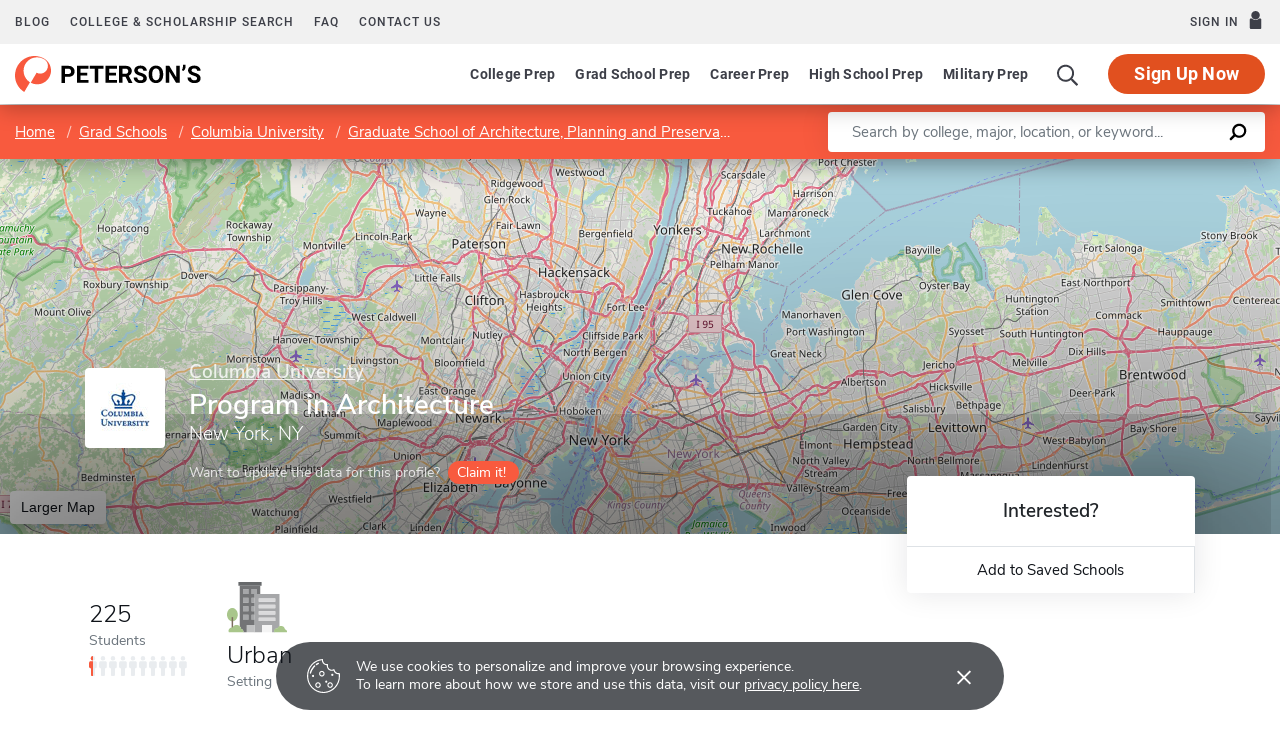

--- FILE ---
content_type: text/html; charset=UTF-8
request_url: https://www.petersons.com/graduate-schools/columbia-university-graduate-school-of-architecture-planning-and-preservation-program-in-architecture-000_10030663.aspx
body_size: 16460
content:
<!doctype html>
<html lang="en" dir="ltr">
<head>
        <meta charset="utf-8">
    <meta http-equiv="X-UA-Compatible" content="IE=edge">
    <meta name="viewport" content="width=device-width, initial-scale=1, maximum-scale=1">
    <meta name="description" content="Program in Architecture at Columbia University
 provides on-going educational opportunities to those students seeking advanced degrees.
">
    <meta name="csrf-token" content="V1S6I4EV4tkewLak32Ul59XtnEZ0CraMSe4sO6Nn">

    <!-- Start SmartBanner configuration -->
    <meta name="smartbanner:title" content="Peterson's Test Prep">
    <meta name="smartbanner:author" content="Peterson's LLC">
    <meta name="smartbanner:price" content="FREE">
    <meta name="smartbanner:price-suffix-apple" content=" - On the App Store">
    <meta name="smartbanner:price-suffix-google" content=" - In Google Play">
    <meta name="smartbanner:icon-apple" content="/new/images/logo-pcom-compact.svg">
    <meta name="smartbanner:icon-google" content="/new/images/logo-pcom-compact.svg">
    <meta name="smartbanner:button" content="View">
    <meta name="smartbanner:button-url-apple" content="https://apps.apple.com/us/app/petersons-test-prep/id1547771930">
    <meta name="smartbanner:button-url-google" content="https://play.google.com/store/apps/details?id=com.petersons.testprep">
    <meta name="smartbanner:enabled-platforms" content="android,ios">
    <meta name="smartbanner:close-label" content="Close this banner">
    <meta name="smartbanner:disable-positioning" content="true">
    <!-- End SmartBanner configuration -->

    <title>Program in Architecture - Columbia University - Graduate Programs and Degrees
</title>
            <link rel="canonical" href="https://www.petersons.com/graduate-schools/columbia-university-graduate-school-of-architecture-planning-and-preservation-program-in-architecture-000_10030663.aspx">
        <link rel="apple-touch-icon" sizes="180x180" href="https://dist.petersons.com/images/apple-touch-icon.png">
<link rel="icon" type="image/png" sizes="32x32" href="https://dist.petersons.com/images/favicon-32x32.png">
<link rel="icon" type="image/png" sizes="16x16" href="https://dist.petersons.com/images/favicon-16x16.png">
<link rel="manifest" href="/site.webmanifest">
<link rel="mask-icon" href="https://dist.petersons.com/images/safari-pinned-tab.svg" color="#f85a3e">
<meta name="msapplication-TileColor" content="#ffffff">
<meta name="theme-color" content="#f85a3e">
    <!-- Twitter -->
<meta name="twitter:card" content="summary_large_image">
<meta name="twitter:site" content="@Petersons">
<meta name="twitter:creator" content="@Petersons">
<meta name="twitter:title" content="
        Program in Architecture - Columbia University - Graduate Programs and Degrees
        ">
<meta name="twitter:description" content="
        Program in Architecture at Columbia University
     provides on-going educational opportunities to those students seeking advanced degrees.
    ">
<meta name="twitter:image" content="https://www.petersons.com/petersons-twitter.png">

<!-- Facebook -->
<meta property="og:url" content="https://petersons.com">
<meta property="og:title" content="
        Program in Architecture - Columbia University - Graduate Programs and Degrees
        ">
<meta property="og:description" content="
        Program in Architecture at Columbia University
     provides on-going educational opportunities to those students seeking advanced degrees.
    ">
<meta property="og:type" content="website">
<meta property="og:image" content="https://www.petersons.com/petersons-facebook.png">
<meta property="og:image:type" content="image/png">
<meta property="og:image:width" content="1200">
<meta property="og:image:height" content="630">
    
    <link rel="stylesheet" href="/css/app.css?id=ef9a2004f063258e84badbade4f271bc">

<!-- Fonts  -->
<link rel="preload" as="font" href="https://dist.petersons.com/fonts/fontello/fonts/fontello.woff2" type="font/woff2" crossorigin="anonymous">
<link rel="stylesheet" href="https://dist.petersons.com/fonts/fontello/css/fontello.min.css" media="print" onload="this.media='all'">

<!-- SmartBanner -->
<link rel="stylesheet" href="https://dist.petersons.com/css/smartbanner.min.css" media="print" onload="this.media='all'">
    <link rel="stylesheet" href="/css/leaflet.css?id=0d670b2a6ceb92f2738dfdb5acb722b2" />
    <!-- Google Tag Manager -->
<script>(function(w,d,s,l,i){w[l]=w[l]||[];w[l].push({'gtm.start':
new Date().getTime(),event:'gtm.js'});var f=d.getElementsByTagName(s)[0],
j=d.createElement(s),dl=l!='dataLayer'?'&l='+l:'';j.async=true;j.src=
'https://www.googletagmanager.com/gtm.js?id='+i+dl;f.parentNode.insertBefore(j,f);
})(window,document,'script','dataLayer','GTM-5LVGLH7');</script>
<!-- End Google Tag Manager -->
    <!-- Global JS -->
    <!-- Global -->
<script defer src="/new/app.js?id=8fdd183f1412d7b33c633d6f38cea31a"></script>

<!-- App -->
<script defer src="/js/jquery-old.js?id=c92ccab9e1322ad35536c612f3dc4bdd"></script>

<!-- SmartBanner -->
<script defer src="https://dist.petersons.com/js/smartbanner.min.js"></script>

<!-- Bing -->
<script defer>(function(w,d,t,r,u){var f,n,i;w[u]=w[u]||[],f=function(){var o={ti:"56334870"};o.q=w[u];if(w.UET){w[u]=new w.UET(o) || []};w[u].push("pageLoad");},n=d.createElement(t),n.src=r,n.async=1,n.onload=n.onreadystatechange=function(){var s=this.readyState;s&&s!=="loaded"&&s!=="complete"||(f(),n.onload=n.onreadystatechange=null)},i=d.getElementsByTagName(t)[0],i.parentNode.insertBefore(n,i)})(window,document,"script","//bat.bing.com/bat.js","uetq");</script>
    <!-- Page specific JS -->
    <script defer src="/js/leaflet.js?id=4eaa81e6e27a89ed2410a7c39048a397"></script>
<script defer src="/js/leaflet-providers.js?id=477405d84403038128c65c188a6b9d35"></script>
</head>
<body class="body-profile w-100">
<script>
    if (window.navigator.userAgent.match(/MSIE|Trident/) !== null) {
        document.body.classList.add('is-ie');
    }
</script>

<div class="ie-notice" style="display: none;">
    <div class="ie-notice__main">
        <h1>You seem to be using an unsupported browser</h1>
        <p>To get the best user experience please use a supported browser.<br>Here are a few we recommend:</p>
        <div class="ie-notice__links">
            <a class="ie-notice__link" href="https://www.google.com/chrome"><img src="[data-uri]" alt="">Chrome</a>
            <a class="ie-notice__link" href="https://www.microsoft.com/en-us/edge"><img src="[data-uri]" alt="">Edge</a>
            <a class="ie-notice__link" href="https://www.mozilla.org/en-US/firefox/new/"><img src="[data-uri]">Firefox</a>
        </div>
    </div>
</div>

<style>
.ie-notice{width:100%;height:100%;align-items:center;justify-content:center;z-index:99999;position:absolute;top:0;right:0;bottom:0;left:0;background-color:#fff;text-align:center;font-family:sans-serif;display:none}.is-ie .ie-notice{display:flex!important;}.ie-notice h1{margin-bottom:1rem;line-height:1;font-size:32px}.ie-notice p{margin:0}.ie-notice__main{max-width:600px;padding:2rem}.ie-notice__links{display:flex;justify-content:center}.ie-notice__link{padding:2rem;display:flex;flex-direction:column;justify-content:center;text-align:center;color:#333}.ie-notice__link:hover{text-decoration:underline}.ie-notice__link img{width:48px;height:48px;margin-bottom:.5rem}
</style>
<noscript><iframe src="https://www.googletagmanager.com/ns.html?id=GTM-5LVGLH7" height="0" width="0" style="display:none;visibility:hidden"></iframe></noscript>

<!-- Sponsor question information -->
<input type="hidden" name="sponsor_id" id="sponsor_id" value="1" />
<input type="hidden" name="sponsor_question_id" id="sponsor_question_id" value="1" />
<input type="hidden" name="sponsor_question_text" id="sponsor_question_text" value="I&#039;d like to be recruited to play sports in college" />

<div id="app" class="app">
    <!-- Header -->
            <div id="header">
    <the-header
        facebook-url="https://www.petersons.com/auth/facebook/redirect"
        google-url="https://www.petersons.com/auth/google/redirect"
        apple-url="https://www.petersons.com/auth/apple/redirect"
    ></the-header>
</div>

<cookie-banner></cookie-banner>
        
    <!-- Main content -->
    <main id="content" role="main">
        <school-profile inline-template school-type="grad">
    <article class="profile school grad">
        <input id="profInstID" type="hidden" value="10030663" /><!-- hidden field needed for overview link tracking -->
        <div class="profile-search-wrapper d-flex align-items-center justify-content-between flex-column flex-md-row px-xl-0">
            <!-- Breadcrumb -->
            <nav aria-label="breadcrumb">
                <ol class="breadcrumb flex-nowrap mb-0 p-2 py-md-3 px-md-2 px-md-3 px-xl-5 rounded-0">
                    <li class="breadcrumb-item d-inline"><a href="/" class="text-white text-underline">Home</a></li>
                    <li class="breadcrumb-item d-inline"><a href="/graduate-schools.aspx" class="text-white text-underline">Grad Schools</a></li>
                    <li class="breadcrumb-item back-to-search"><span class="text-white text-underline">Search Results</span></li>
                                        <li class="breadcrumb-item d-inline"><a href="/graduate-schools/columbia-university-000_10032901.aspx" class="text-white text-underline">Columbia University</a></li>
                                                            <li class="breadcrumb-item d-inline"><a href="/graduate-schools/columbia-university-graduate-school-of-architecture-planning-and-preservation-000_10053334.aspx" class="text-white text-underline">Graduate School of Architecture, Planning and Preservation</a></li>
                                                            <li class="breadcrumb-item d-inline active" aria-current="page">Program in Architecture</li>
                </ol>
            </nav>

            <form method="GET" action="/search/grad" class="needs-validation d-flex px-md-3 px-xl-5" novalidate>
                <div class="input-group input-group-lg w-100 px-0 flakh" role="search">
                    <label for="q" class="sr-only">Enter a keyword</label>
                    <input type="text" name="q" class="form-control keyword p-2 py-md-2 px-md-4 border-0 rounded-left" placeholder="Search by college, major, location, or keyword..." autocomplete="off"
                        aria-labelby="College, major, location, or keyword..." required>
                    <div class="input-group-append bg-white rounded-right">
                        <button type="submit" class="d-flex align-items-center btn btn-link py-0 px-3">
                            <svg width="20" height="20" viewBox="0 0 24 24" xmlns="http://www.w3.org/2000/svg">
                                <g id="search">
                                    <path
                                        d="M13.5 2C8.8 2 5 5.8 5 10.5c0 1.8.5 3.4 1.5 4.8L2.7 19c-.6.6-1.1 1.7-.3 2.5.9.9 1.9.4 2.5-.3l3.7-3.7c1.4.9 3 1.5 4.8 1.5 4.7 0 8.5-3.8 8.5-8.5C22 5.8 18.2 2 13.5 2zm0 14.4c-3.2 0-5.8-2.6-5.8-5.8s2.6-5.8 5.8-5.8 5.8 2.6 5.8 5.8-2.6 5.8-5.8 5.8z">
                                    </path>
                                </g>
                            </svg>
                        </button>
                    </div>
                </div>
            </form>
        </div>
                                        <header class="position-relative">
        <div class="position-relative" style="overflow:hidden">
    <div class="overlay"></div>
    <div class="container">
        <div class="row">
            <a class="position-absolute p-1 py-md-2 px-md-3 btn btn-white btn-sm back-to-search"><span class="d-none d-md-inline-block position-relative mr-1">←</span>Back to Results</a>
            <div class="position-absolute col-lg-6 col-xl-5 d-flex profile-title">
                <div class="profile-title--logo mr-4 bg-white rounded" style="margin-top:0.4375rem"><img src="https://petes-admin-tools.s3.us-east-2.amazonaws.com/cdn/media/7b487895-4bd5-41f9-9fc7-44cbbd16250d" class="mw-100 mh-100 p-1 p-md-2" alt="logo" /></div>                <div>
                                        <a href="/graduate-schools/columbia-university-000_10032901.aspx" class="d-block mb-2 text-white h5 text-underline" style="opacity:.8">Columbia University</a>
                                        <h1 class="mb-1 pr-3 pl-0 h3 text-white" style="line-height: 1;">Program in Architecture</h1>
                    <p class="mb-0 h5 text-white">
                        New York, NY                    </p>
                                        <div class="claim-wrapper d-none d-md-flex align-items-center mt-3" style="z-index:99999">
                        <span class="text-white" style="opacity:.8">Want to update the data for this profile?</span>
                        <a href="mailto:interactivemarketing@petersons.com?subject=I%20want%20to%20claim Program in Architecture at Columbia University%20(10030663)" class="d-flex align-items-center btn btn-primary btn-sm ml-2 py-0 px-2" style="padding-right:0.750rem!important"><i class="icon-flag text-white" style="font-size:16px"></i>Claim it!</a>
                    </div>
                                    </div>
            </div>
        </div>
    </div>

    <school-profile-map target="mapLg" lat="40.81" long="-73.95">
                <a href="https://www.google.com/maps/search/Program in Architecture New York NY United States" target="_blank" rel="noopener" class="btn btn-white">Larger Map</a>
            </school-profile-map></div>
<div class="claim-wrapper d-flex d-md-none align-items-center justify-content-center py-2 bg-light">
    
    <span>Want to update the data for this profile?</span>
    <a href="mailto:interactivemarketing@petersons.com?subject=I%20want%20to%20claim Program in Architecture at Columbia University%20(10030663)" class="d-flex align-items-center btn btn-primary btn-sm ml-2 py-0 px-2" style="padding-right:0.750rem!important"><i class="icon-flag text-white" style="font-size:16px"></i>Claim it!</a>
</div>
        <div class="container position-relative header-facts my-4 my-lg-5">
    <div class="row align-items-end justify-content-between no-gutters">
        <div class="col-lg-9">
            <div class="row align-items-md-center">
                                <a href="#student-body" class="smooth col-auto col-md-20 col-lg-auto mx-lg-1 text-dark">
                    <div class="header-facts--value mb-0 h4">
                        225
                    </div>
                    <small class="header-facts--label">
                        Students
                    </small>
                    <div class="student-rating mt-1 d-none d-md-block">
                        <span style="width: 4%;"></span>
                    </div>
                </a>
                
                                <a href="#location" class="smooth col-auto col-md-20 col-lg-auto mx-lg-1 text-dark">
                    <img src="/images/urban.svg" class="setting d-none d-md-block" alt="Urban setting">                    <div class="header-facts--value d-block mt-md-2 mb-0 h4">
                        Urban                    </div>
                    <small class="header-facts--label" style="margin-top: -3px;">
                        Setting
                    </small>
                </a>
                            </div>
        </div><!-- Need to figure out why this added div makes it work--shouldn't be there-->
        <div class="col-lg-3 position-absolute header-facts--more-info bg-white flakh rounded" :class="'header-facts--with-adjusted-position'">
            <div class="h5 mt-4 mb-0 text-center">Interested?</div>
            <br>
            <div class="userNaviagation row no-gutters border-top school-actions">
                <div id="saveSchool" class="col-md py-1 border-right">
                    <a id="saveSchoolButton" @click="saveSubmit('10030663', 'saveSchoolButton')"
                            class="save btn btn-link w-100 d-flex align-items-center justify-content-center"
                            style=""
                            >
                        <i class="icon-star" style="color:#adb5bd"></i>Add to Saved Schools
                        <!-- Loading -->
                        <div class="spinner position-absolute w-100 p-1 bg-white">
    <svg version="1.1" id="Layer_1" xmlns="http://www.w3.org/2000/svg" xmlns:xlink="http://www.w3.org/1999/xlink" x="0px" y="0px" width="24px" height="30px" viewBox="0 0 24 30" style="enable-background:new 0 0 50 50;" xml:space="preserve">
      <rect x="0" y="10" width="4" height="10" fill="#333" opacity="0.2">
        <animate attributeName="opacity" attributeType="XML" values="0.2; 1; .2" begin="0s" dur="0.6s" repeatCount="indefinite" />
        <animate attributeName="height" attributeType="XML" values="10; 20; 10" begin="0s" dur="0.6s" repeatCount="indefinite" />
        <animate attributeName="y" attributeType="XML" values="10; 5; 10" begin="0s" dur="0.6s" repeatCount="indefinite" />
      </rect>
      <rect x="8" y="10" width="4" height="10" fill="#333"  opacity="0.2">
        <animate attributeName="opacity" attributeType="XML" values="0.2; 1; .2" begin="0.15s" dur="0.6s" repeatCount="indefinite" />
        <animate attributeName="height" attributeType="XML" values="10; 20; 10" begin="0.15s" dur="0.6s" repeatCount="indefinite" />
        <animate attributeName="y" attributeType="XML" values="10; 5; 10" begin="0.15s" dur="0.6s" repeatCount="indefinite" />
      </rect>
      <rect x="16" y="10" width="4" height="10" fill="#333"  opacity="0.2">
        <animate attributeName="opacity" attributeType="XML" values="0.2; 1; .2" begin="0.3s" dur="0.6s" repeatCount="indefinite" />
        <animate attributeName="height" attributeType="XML" values="10; 20; 10" begin="0.3s" dur="0.6s" repeatCount="indefinite" />
        <animate attributeName="y" attributeType="XML" values="10; 5; 10" begin="0.3s" dur="0.6s" repeatCount="indefinite" />
      </rect>
    </svg>
</div>
                    </a>
                </div>
            </div>
</div>
</div>
</div>

<!-- Mobile save and share -->
<div class="mobile-save-share container d-lg-none mb-3 school-actions position-relative" style="z-index:9">
    <div class="row no-gutters mt-3">
        <div class="col-12 py-2">
            <a id="saveSchoolButtonMobileTop" @click="saveSubmit('10030663', 'saveSchoolButtonMobileTop')"
                    class="position-relative save btn btn-light w-100 d-flex align-items-center justify-content-center"
                    style=""
                    >
                <i class="icon-star" style="color:#adb5bd"></i>Add to Saved Schools
                <!-- Loading -->
                <div class="spinner position-absolute w-100 p-1 bg-white">
    <svg version="1.1" id="Layer_1" xmlns="http://www.w3.org/2000/svg" xmlns:xlink="http://www.w3.org/1999/xlink" x="0px" y="0px" width="24px" height="30px" viewBox="0 0 24 30" style="enable-background:new 0 0 50 50;" xml:space="preserve">
      <rect x="0" y="10" width="4" height="10" fill="#333" opacity="0.2">
        <animate attributeName="opacity" attributeType="XML" values="0.2; 1; .2" begin="0s" dur="0.6s" repeatCount="indefinite" />
        <animate attributeName="height" attributeType="XML" values="10; 20; 10" begin="0s" dur="0.6s" repeatCount="indefinite" />
        <animate attributeName="y" attributeType="XML" values="10; 5; 10" begin="0s" dur="0.6s" repeatCount="indefinite" />
      </rect>
      <rect x="8" y="10" width="4" height="10" fill="#333"  opacity="0.2">
        <animate attributeName="opacity" attributeType="XML" values="0.2; 1; .2" begin="0.15s" dur="0.6s" repeatCount="indefinite" />
        <animate attributeName="height" attributeType="XML" values="10; 20; 10" begin="0.15s" dur="0.6s" repeatCount="indefinite" />
        <animate attributeName="y" attributeType="XML" values="10; 5; 10" begin="0.15s" dur="0.6s" repeatCount="indefinite" />
      </rect>
      <rect x="16" y="10" width="4" height="10" fill="#333"  opacity="0.2">
        <animate attributeName="opacity" attributeType="XML" values="0.2; 1; .2" begin="0.3s" dur="0.6s" repeatCount="indefinite" />
        <animate attributeName="height" attributeType="XML" values="10; 20; 10" begin="0.3s" dur="0.6s" repeatCount="indefinite" />
        <animate attributeName="y" attributeType="XML" values="10; 5; 10" begin="0.3s" dur="0.6s" repeatCount="indefinite" />
      </rect>
    </svg>
</div>
            </a>
        </div>
    </div>
</div>
    </header>
                                                            <div class="container profile--main mt-3 mt-md-5 mt-lg-7 pb-lg-6"><!-- start of our main content wrapper - closed in school.blade.php -->
    <div class="row no-gutters justify-content-end">
        <div id="profileNavWrapper" class="sticky-top col-lg-3 px-0 pr-lg-5 align-self-start bg-white">
            <nav id="profileNav" class="nav flex-nowrap flex-lg-wrap flex-lg-column">
                <a class="nav-link smooth d-block" href="#overview">Overview</a>
                
                                    <a class="nav-link smooth d-block" href="#degrees-awards">Degrees & Awards</a>
                
                                    <a class="nav-link smooth d-block" href="#admissions">Admissions</a>
                
                                    <a class="nav-link smooth d-block" href="#tuition">Tuition & Fees</a>
                
                                    <a class="nav-link smooth d-block" href="#student-body">Student Body</a>
                
                                    <a class="nav-link smooth d-block" href="#faculty">Faculty</a>
                
                
                                    <a class="nav-link smooth d-block" href="#location">Location & Contact</a>
                
                
                                    <a class="nav-link smooth d-block" href="#nearby-schools">Other Schools of Interest</a>
                            </nav>

        </div>
                                            <div class="col-lg-9 p-0 profile-content"><!-- start col-9 profile content wrapper -->                <section id="overview">
      <div class="position-relative mb-3 py-md-2 px-3 px-md-5 flakh rounded" style="overflow:hidden">
        <h2 class="d-inline-block mb-3 py-3 py-md-4">Overview</h2>

        <!-- Premium Profile Overview -->
        <div class="mb-5 read-more">
            <p class="mb-5">Program in Architecture / Program in Architecture is located in New York, NY, in an urban setting.</p>          </div>
      </div>
    </section>
                                                                                                                        <section id="degrees-awards">
  <div class="position-relative my-3 py-md-2 pb-4 px-3 px-md-5 flakh rounded" style="overflow:hidden">
    <h2 class="d-inline-block mb-2 mb-md-3 py-4">Degrees & Awards</h2>
        <div class="row align-items-center justify-content-between no-gutters pb-5 pb-md-5 border-bottom">
        <div class="col-12">
            <h3 class="d-block mb-4 h5">Degrees Offered</h3>
        </div>

        <div class="table-responsive">
            <table class="table table-borderless mb-0">
                <thead class="bg-light">
                <tr>
                    <th scope="col" class="w-50">Degree</th>
                                                        </tr>
                </thead>

                <tbody>
                                <tr>
                    <td>
                        Doctor of Philosophy (PhD)
                    </td>
                    <td>
                                        </td>
                    <td>
                                        </td>
                </tr>
                                <tr>
                    <td>
                        Master of Architecture (M Arch)
                    </td>
                    <td>
                                        </td>
                    <td>
                                        </td>
                </tr>
                                <tr>
                    <td>
                        Master of Architecture/Master of Science (M Arch/MS)
                    </td>
                    <td>
                                        </td>
                    <td>
                                        </td>
                </tr>
                                </tbody>
            </table>
        </div>
    </div>
    
        <div class="row align-items-center justify-content-between no-gutters mt-5 pb-5 mt-md-5 pb-md-5 border-bottom">
        <div class="col-12">
            <h3 class="d-block mb-4 h5">Degrees Awarded</h3>
        </div>

        <div class="table-responsive">
            <table class="table table-borderless mb-0">
              <thead class="bg-light">
              <tr>
                  <th scope="col" class="w-50">Degree</th>
                  <th scope="col" class="w-50">Number Awarded</th>
              </tr>
              </thead>

                <tbody>
                                        <tr>
                        <td>Master's Degrees</td>
                        <td>
                            81
                        </td>
                    </tr>
                                                                                                </tbody>

            </table>
        </div>
    </div>
    
        <div class="row align-items-center justify-content-between no-gutters mt-5 pb-5 mt-md-5 pb-md-5 border-bottom">
        <div class="col-12">
            <h3 class="d-block mb-4 h5">Earning Your Degree</h3>
        </div>

        <div class="table-responsive">
            <table class="table table-borderless mb-0">
                <tbody>
                                <tr>
                    <td class="px-0">Part-time study available?</td>
                    <td class="px-0 text-center">
                        <span style='opacity:.5'>No</span>
                    </td>
                </tr>
                                                <tr>
                    <td class="px-0">Evening/weekend programs available?</td>
                    <td class="px-0 text-center">
                        <span style='opacity:.5'>No</span>
                    </td>
                </tr>
                                                <tr>
                    <td class="px-0">Distance learning programs available?</td>
                    <td class="px-0 text-center">
                        <span style='opacity:.5'>No</span>
                    </td>
                </tr>
                                                                <tr>
                    <td class="px-0">Terminal master's degree available?</td>
                    <td class="px-0 text-center">
                        <span style='opacity:.5'>No</span>
                    </td>
                </tr>
                                </tbody>
            </table>
        </div>
    </div>
            <div class="row align-items-center justify-content-between no-gutters mt-5 pb-5 mt-md-5 pb-md-5">
        <div class="col-12">
            <h3 class="d-block mb-4 h5">Degree Requirements</h3>
        </div>
        <div class="table-responsive">
            <table class="table table-borderless mb-0">
              <thead class="bg-light">
              <tr>
                  <th scope="col" class="w-50">Degree</th>
                  <th scope="col" class="w-50">Requirement</th>
              </tr>
              </thead>
                <tbody>
                                <tr>
                    <td>Master's Degrees</td>
                    <td>
                                            Entrance Exam GRE General Test <br/>
                    
                    
                    
                                            Thesis Optional <br/>
                    
                                        </td>
                </tr>
                                                                                </tbody>
            </table>
        </div>
    </div>
      </div>
</section>
                                                            <section id="admissions">
      <div class="my-3 py-md-2 pr-md-5 pl-md-5 px-3 px-md-5 flakh rounded">
        <h2 class="d-inline-block mb-3 py-4">Admissions</h2>
    
    
    
    <div class="row justify-content-between no-gutters mt-5 pb-5 border-bottom">
    <div class="col-12">
        <h3 class="d-block mb-4 h5">Applying</h3>
    </div>
    <div class="row">
                <div class="col-6 col-md-auto">
            <div class="profile--main--fact-value h3">
                <div class="USD"></div>
                60
            </div>

            <small class="profile--main--fact-label">
                Application Fee - Domestic
            </small>
        </div>
        
        
        
            </div>
</div>

    
    <div class="row align-items-center justify-content-between no-gutters mt-5 pb-5 mt-md-5 pb-md-5 border-bottom">
    <div class="col-12">
        <h3 class="d-block mb-4 h5">Application Deadlines</h3>
    </div>

    <div class="table-responsive">
        <table class="table table-borderless">
            <thead class="bg-light">
            <tr>
                <th scope="col">Type</th>
                <th scope="col">Domestic</th>
                <th scope="col">International</th>
                <th scope="col">Priority date</th>
            </tr>
            </thead>

            <tbody>
                        <tr>
                <td>Fall deadline</td>

                <td>
                                            January 15th
                                    </td>

                <td>
                                            Not reported
                                    </td>

                <td>
                                            No
                                    </td>
            </tr>
            
                                                </tbody>
        </table>
    </div>
</div>

    
    <div class="row align-items-center justify-content-between no-gutters mt-md-4 pb-md-4 mt-md-5 pb-md-5">
      <div class="col-12">
          <h3 class="d-block mb-4 h5">Entrance Requirements</h3>
      </div>
            <div class="table-responsive">
        <table class="table table-borderless mb-0">
            <thead class="bg-light">
                <tr>
                    <th scope="col" class="w-50">Exam</th>
                    <th scope="col" class="w-50">Details</th>
                    <th></th>
                </tr>
            </thead>
            <tbody>
                            <tr>
                    <td class="align-middle">Master's Degree Exam</td>
                    <td class="align-middle">GRE General Test</td>
                    <td class="align-middle text-center">
                    <script> window.abkw = 'GRE'; </script>
                    </td>
                </tr>
                                                            <!-- NOTE: ENT_EXAM_1ST_PROF is always null as of 09 OCT 2018 -->
                        <!-- NOTE: OTHER_EXAM_1ST_PROF is always null as of 09 OCT 2018 -->
                        
                                                      </tbody>
        </table>
      </div>
      
      </div>
</section>

                                                            <section id="tuition">
         <div class="my-3 py-md-2 pr-md-5 pl-md-5 px-3 px-md-5 flakh rounded">
           <h2 class="d-inline-block mb-0 pt-4">Tuition & Fees</h2>
    
    
    
    
    
    <div class="row align-items-center justify-content-between mt-4 pb-4 mt-md-5 pb-md-5">
        <div class="col-md-12">
            <div class="d-flex align-items-center mb-4 icon-heading">
                <img class="mr-2" src="/images/calculator.svg" alt="Calculator icon">
                <h3 class="mb-0 h5">Financial Support</h3>
            </div>

            <table class="table table-borderless mb-0">
                <tbody>
                
                                    <tr>
                        <th scope="row" class="w-50 pr-md-5">Application deadlines for financial awards</th>
                        <td class="w-50 px-0">January 15</td>
                    </tr>
                
                
                </tbody>
            </table>
        </div>
    </div>

      </div>
</section>
                                                            <section id="student-body">
    <div class="my-3 py-md-2 pr-md-5 pl-md-5 px-3 px-md-5 flakh rounded">
        <h2 class="d-inline-block mb-0 pt-4">Student Body</h2>
        
        <div class="row align-items-center mt-4 pb-4 mt-md-5 pb-md-5 border-bottom">
    <div class="col-md-auto mb-3 mb-lg-0">
        <div class="profile--main--fact-value h3">
                            225
                    </div>

        <small class="profile--main--fact-label">
            Total Graduate Students
        </small>
    </div>

    <div class="col-md-auto mb-3 mb-lg-0">
        <div class="profile--main--fact-value h3">
                            Not Reported
                    </div>

        <small class="profile--main--fact-label">
            International Breakout (representing  other countries)
        </small>
    </div>
</div>

        
        <div class="row align-items-start mt-4 pb-4 mt-md-5 pb-md-5">
    
        
        <div class="col-lg-6 text-md-center">
        <h3 class="mb-md-4 h5">Gender</h3>
        <svg class="circle-chart acceptance mt-3"
             viewbox="0 0 33.83098862 33.83098862" width="100%"
             height="100%" xmlns="http://www.w3.org/2000/svg">
            <circle class="circle-chart__background" stroke="#87C6EE"
                    stroke-width="3" fill="none"
                    cx="16.91549431" cy="16.91549431" r="15.41549431"/>
            <circle class="circle-chart__circle" stroke="#F16F91"
                    stroke-width="3"
                    stroke-dasharray="38,100" stroke-linecap="" fill="none"
                    cx="16.91549431"
                    cy="16.91549431" r="15.41549431"/>
            <text x='50%' y='50%' dy=".375em"
                  style="font-size: 8px; font-weight: 300; text-anchor: middle;">
                <!--Icon-->
            </text>
        </svg>

        <div class="key">
            <div class="justify-content-md-center"><span style="background-color: #87C6EE;"></span>
                <small class="profile--main--fact-label">Male (61%)</small>
            </div>
            <div class="justify-content-md-center"><span style="background-color: #F16F91;"></span>
                <small class="profile--main--fact-label">Female (38%)</small>
            </div>
        </div>
    </div>
    </div>

            </div>
</section>
                                                            <section id="faculty">
    <div class="my-3 py-md-2 pb-4 px-3 px-md-5 flakh rounded">
    <h2 class="d-inline-block mb-0 py-3 py-md-4">Faculty</h2>
    <div class="row align-items-center justify-content-between mt-3 pb-5">
        <div class="col-lg-4">
            <div class="row">

                                <div class="col-6">
                    <div class="profile--main--fact-value h3">
                        91
                    </div>
                    <small class="profile--main--fact-label">
                        Total faculty
                    </small>
                </div>
                
            </div>
        </div>

        <div class="col-lg-8 mt-5 mt-md-0">
            <div class="row">

                
                <div class="col-6 col-md text-center">
                    <svg class="circle-chart acceptance" viewbox="0 0 33.83098862 33.83098862" width="200" height="200" xmlns="http://www.w3.org/2000/svg">
                        <circle class="circle-chart__background" stroke="#6FCBD1" stroke-width="3" fill="none" cx="16.91549431" cy="16.91549431" r="15.41549431" />
                        <circle class="circle-chart__circle" stroke="#afe2e6" stroke-width="3" stroke-dasharray="86,100" fill="none" cx="16.91549431" cy="16.91549431" r="15.41549431" />
                        <g class="circle-chart__info">
                            <text x='50%' y='50%' dy=".375em"
                                  style="font-size: 8px; font-weight: 300; text-anchor: middle;">
                                <!--Icon-->
                            </text>
                        </g>
                    </svg>

                    <div class="key">
                        <div class="justify-content-md-center"><span style="background-color: #6FCBD1;"></span>
                            <small class="profile--main--fact-label">Full-time - 12</small>
                        </div>
                        <div class="justify-content-md-center"><span style="background-color: #afe2e6;"></span>
                            <small class="profile--main--fact-label">Part-time - 79</small>
                        </div>
                    </div>
                </div>
                
                                <div class="col-6 col-md text-center">
                    <svg class="circle-chart acceptance" viewbox="0 0 33.83098862 33.83098862" width="200" height="200" xmlns="http://www.w3.org/2000/svg">
                        <circle class="circle-chart__background" stroke="#FC889C" stroke-width="3" fill="none" cx="16.91549431" cy="16.91549431" r="15.41549431" />
                        <circle class="circle-chart__circle" stroke="#95C9EE" stroke-width="3" stroke-dasharray="72,100" fill="none" cx="16.91549431" cy="16.91549431" r="15.41549431" />
                        <g class="circle-chart__info">
                            <text x='50%' y='50%' dy=".375em"
                                  style="font-size: 8px; font-weight: 300; text-anchor: middle;">
                                <!--Icon-->
                            </text>
                        </g>
                    </svg>

                    <div class="key">
                        <div class="justify-content-md-center"><span style="background-color: #95C9EE;"></span>
                            <small class="profile--main--fact-label">Male (66)</small>
                        </div>

                        <div class="justify-content-md-center"><span style="background-color: #FC889C;"></span>
                            <small class="profile--main--fact-label">Female (25)</small>
                        </div>
                    </div>
                </div>
                            </div>
        </div>
    </div>
  </div>
</section>

                                                                                                                        <section id="location">
  <div class="my-3 py-md-2 px-3 pr-md-3 pl-md-5 flakh rounded">
    <div class="row">
        
        <div class="col-lg-6 pt-0 pb-3">
    <h2 class="d-inline-block mb-3 py-4">Location & Contact</h2>
    <div class="address">
        <strong class="d-block">Address</strong>
                    212 Hamilton Hall MC2807 1130 Amsterdam Ave<br />2960 Broadway<br />New York, NY&nbsp;&nbsp;10027<br />United States
            </div>

        <div class="contact">
        <strong class="d-block mt-4">Contact</strong>
        Dr. Mark Wigley <br />Phone: 404-378-8821<br /><br />
    </div>
    </div>

        
        <div class="col-lg-6 p-3 pr-md-4 map-wrapper">
    <school-profile-map lat="40.81" long="-73.95">
        <a href="https://www.google.com/maps/search/Program in Architecture New York NY United States" target="_blank" rel="noopener" class="btn btn-white">Larger Map</a>
    </school-profile-map>
</div>

            </div>
  </div>
</section>
                                                                                        
            <!-- Related Schools -->
                            <school-profile-related
                    school-type="grad"

                    lat="40.81"
                    long="-73.95"
                ></school-profile-related>
            
        </div>
        </div>
        </div><!-- end col-9 profile content wrapper -->

        <!-- Desktop sticky top -->
        <div class="fixed-top desktop-stick w-100 py-2 px-2 px-md-3 px-xl-5">
            <div class="d-flex align-items-center justify-content-between">
                <ol class="mb-0 list-unstyled">
                    <li class="breadcrumb-item d-inline"><a href="/" class="text-white text-underline">Home</a></li>
                    <li class="breadcrumb-item d-inline"><a href="/graduate-schools.aspx" class="text-white text-underline">Grad Schools</a></li>
                    <li class="breadcrumb-item back-to-search"><span class="text-white text-underline">Search Results</span></li>
                                        <li class="breadcrumb-item d-inline"><a href="/graduate-schools/columbia-university-000_10032901.aspx" class="text-white text-underline">Columbia University</a></li>
                                                            <li class="breadcrumb-item d-inline"><a href="/graduate-schools/columbia-university-graduate-school-of-architecture-planning-and-preservation-000_10053334.aspx" class="text-white text-underline">Graduate School of Architecture, Planning and Preservation</a></li>
                                                            <li class="breadcrumb-item d-inline active" aria-current="page">Program in Architecture</li>
                </ol>
                <div class="d-flex align-items-center">
                    <div class="userNaviagation school-actions d-flex align-items-center">
                        <a id="saveSchoolButtonDesktopTop" @click="saveSubmit('10030663', 'saveSchoolButtonDesktopTop')"
                            class="save btn text-white w-100 d-flex align-items-center justify-content-center bg-transparent border-0"
                            style=""
                            >
                            <i class="icon-star" style="color:white"></i>Add to Saved Schools
                            <!-- Loading -->
                            <div class="spinner position-absolute w-100 p-1 bg-white">
    <svg version="1.1" id="Layer_1" xmlns="http://www.w3.org/2000/svg" xmlns:xlink="http://www.w3.org/1999/xlink" x="0px" y="0px" width="24px" height="30px" viewBox="0 0 24 30" style="enable-background:new 0 0 50 50;" xml:space="preserve">
      <rect x="0" y="10" width="4" height="10" fill="#333" opacity="0.2">
        <animate attributeName="opacity" attributeType="XML" values="0.2; 1; .2" begin="0s" dur="0.6s" repeatCount="indefinite" />
        <animate attributeName="height" attributeType="XML" values="10; 20; 10" begin="0s" dur="0.6s" repeatCount="indefinite" />
        <animate attributeName="y" attributeType="XML" values="10; 5; 10" begin="0s" dur="0.6s" repeatCount="indefinite" />
      </rect>
      <rect x="8" y="10" width="4" height="10" fill="#333"  opacity="0.2">
        <animate attributeName="opacity" attributeType="XML" values="0.2; 1; .2" begin="0.15s" dur="0.6s" repeatCount="indefinite" />
        <animate attributeName="height" attributeType="XML" values="10; 20; 10" begin="0.15s" dur="0.6s" repeatCount="indefinite" />
        <animate attributeName="y" attributeType="XML" values="10; 5; 10" begin="0.15s" dur="0.6s" repeatCount="indefinite" />
      </rect>
      <rect x="16" y="10" width="4" height="10" fill="#333"  opacity="0.2">
        <animate attributeName="opacity" attributeType="XML" values="0.2; 1; .2" begin="0.3s" dur="0.6s" repeatCount="indefinite" />
        <animate attributeName="height" attributeType="XML" values="10; 20; 10" begin="0.3s" dur="0.6s" repeatCount="indefinite" />
        <animate attributeName="y" attributeType="XML" values="10; 5; 10" begin="0.3s" dur="0.6s" repeatCount="indefinite" />
      </rect>
    </svg>
</div>
                        </a>
                    </div>
                </div>
            </div>
        </div>

        <!-- Mobile sticky top -->
        <div class="fixed-top mobile-stick d-lg-none mobile-info-top bg-white">
                        Columbia University
                    </div>
    </article>
</school-profile>

<!-- Share modal -->
<save-school></save-school>
    </main>
    
    <!-- Footer -->
            <div id="footer">
    <the-footer></the-footer>
</div>
    
    <pu-notifications></pu-notifications>
</div>
</body>
</html>


--- FILE ---
content_type: image/svg+xml
request_url: https://www.petersons.com/images/urban.svg
body_size: 3900
content:
<?xml version="1.0" encoding="utf-8"?>
<!-- Generator: Adobe Illustrator 23.0.2, SVG Export Plug-In . SVG Version: 6.00 Build 0)  -->
<svg version="1.1" id="Layer_1" xmlns="http://www.w3.org/2000/svg" xmlns:xlink="http://www.w3.org/1999/xlink" x="0px" y="0px"
	 viewBox="0 0 122.47 104.97" style="enable-background:new 0 0 122.47 104.97;" xml:space="preserve">
<style type="text/css">
	.st0{fill:#A6A7A9;}
	.st1{fill:#DADADB;}
	.st2{fill:#F4F4F4;}
	.st3{fill:#67696B;}
	.st4{fill:#C0C1C2;}
	.st5{fill:#737476;}
	.st6{fill:#A9C68B;}
	.st7{fill:#7C6D5D;}
</style>
<g>
	<path class="st0" d="M107.18,92.31c-1.64,0.78-2.97,2.12-3.76,3.77c-0.26-0.04-0.51-0.06-0.78-0.06c-3.17,0-5.74,2.57-5.74,5.74
		c0,0.02,0,0.05,0,0.07c0,0.02,0,0.05,0,0.07c0,1.07,0.31,2.07,0.83,2.93h-5.71V89.27H71.53v15.56H56.36V89.27v-10.7V68.13v-7.38
		V50.31v-7.38V32.49V25.1h4.96h6.37h39.49V92.31z M98.66,80.93v-6.92H64.88v6.92H98.66z M98.66,67.61V60.7H64.88v6.91H98.66z
		 M98.66,54.3v-6.91H64.88v6.91H98.66z M98.66,40.99v-6.92H64.88v6.92H98.66z"/>
	<rect x="64.88" y="74.01" class="st1" width="33.78" height="6.92"/>
	<rect x="64.88" y="60.7" class="st1" width="33.78" height="6.91"/>
	<rect x="64.88" y="47.39" class="st1" width="33.78" height="6.91"/>
	<rect x="64.88" y="34.07" class="st1" width="33.78" height="6.92"/>
	<rect x="71.53" y="89.27" class="st2" width="20.49" height="15.56"/>
	<polygon class="st3" points="70.63,0 70.63,7.72 67.69,7.72 26.21,7.72 23.27,7.72 23.27,0 	"/>
	<polygon class="st0" points="61.32,14.66 61.32,25.1 56.36,25.1 49.92,25.1 49.92,14.66 	"/>
	<rect x="40.43" y="89.27" class="st4" width="15.93" height="15.56"/>
	<rect x="49.92" y="68.13" class="st0" width="6.44" height="10.44"/>
	<rect x="49.92" y="50.31" class="st0" width="6.44" height="10.44"/>
	<rect x="49.92" y="32.49" class="st0" width="6.44" height="10.44"/>
	<rect x="32.58" y="68.13" class="st0" width="11.4" height="10.44"/>
	<rect x="32.58" y="50.31" class="st0" width="11.4" height="10.44"/>
	<rect x="32.58" y="32.49" class="st0" width="11.4" height="10.44"/>
	<rect x="32.58" y="14.66" class="st0" width="11.4" height="10.44"/>
	<path class="st5" d="M33.54,102.83c0-2.7-2.02-4.93-4.64-5.26c-0.02-0.2-0.05-0.4-0.09-0.59c-0.01-0.1-0.03-0.19-0.05-0.29
		c-0.01-0.03-0.01-0.06-0.02-0.09c-0.1-0.47-0.24-0.93-0.41-1.37c-0.1-0.25-0.2-0.49-0.32-0.73c-0.12-0.24-0.24-0.47-0.37-0.7
		c-0.39-0.67-0.87-1.29-1.43-1.84v-0.01V7.72h41.48V25.1h-6.37V14.66h-11.4V25.1h6.44v7.39h-6.44v10.44h6.44v7.38h-6.44v10.44h6.44
		v7.38h-6.44v10.44h6.44v10.7H40.43v15.56h-7.28c0.05-0.12,0.09-0.24,0.13-0.36c0.06-0.17,0.1-0.35,0.14-0.53
		c0.03-0.11,0.05-0.22,0.06-0.34C33.52,103.35,33.54,103.09,33.54,102.83z M43.98,78.57V68.13h-11.4v10.44H43.98z M43.98,60.75
		V50.31h-11.4v10.44H43.98z M43.98,42.93V32.49h-11.4v10.44H43.98z M43.98,25.1V14.66h-11.4V25.1H43.98z"/>
	<path class="st6" d="M10.96,81.58C4.91,81.58,0,75.39,0,67.75c0-7.64,4.91-13.83,10.96-13.83c6.05,0,10.96,6.19,10.96,13.83
		C21.92,75.39,17.01,81.58,10.96,81.58z"/>
	<rect x="9.46" y="72.97" class="st7" width="3" height="23.13"/>
	<path class="st6" d="M110.22,91.06c4.25,0,7.75,3.21,8.21,7.33c2.26,0.28,4.03,2.22,4.03,4.57c0,0.66-0.14,1.29-0.39,1.86H96.96
		c-0.56-0.88-0.91-1.92-0.93-3.03c0-0.02,0-0.05,0-0.07c0-0.02,0-0.05,0-0.07c0.08-3.22,2.7-5.79,5.94-5.79
		c0.28,0,0.54,0.02,0.81,0.06c0.68-2.03,3.89-4.04,3.89-4.04C107.73,91.35,108.94,91.06,110.22,91.06z"/>
	<path class="st6" d="M10.89,94.56c1.53-3.21,4.79-5.43,8.57-5.43c2.64,0,5.03,1.08,6.75,2.82v0.01c0.54,0.55,1.02,1.17,1.43,1.84
		c0.13,0.23,0.25,0.46,0.37,0.7c0.12,0.24,0.22,0.48,0.32,0.73c0.17,0.44,0.31,0.9,0.41,1.37c0.01,0.03,0.01,0.06,0.02,0.09
		c0.02,0.1,0.04,0.19,0.05,0.29c0.04,0.19,0.07,0.39,0.09,0.59c2.62,0.33,4.64,2.56,4.64,5.26c0,0.26-0.02,0.52-0.06,0.77
		c-0.01,0.12-0.03,0.23-0.06,0.34c-0.04,0.18-0.08,0.36-0.14,0.53c-0.04,0.12-0.08,0.24-0.13,0.36c-0.02,0.05-0.04,0.09-0.06,0.14
		H4.2c-0.67-1.06-1.07-2.31-1.07-3.66c0-3.77,3.06-6.82,6.83-6.82C10.27,94.49,10.58,94.52,10.89,94.56z"/>
</g>
</svg>
